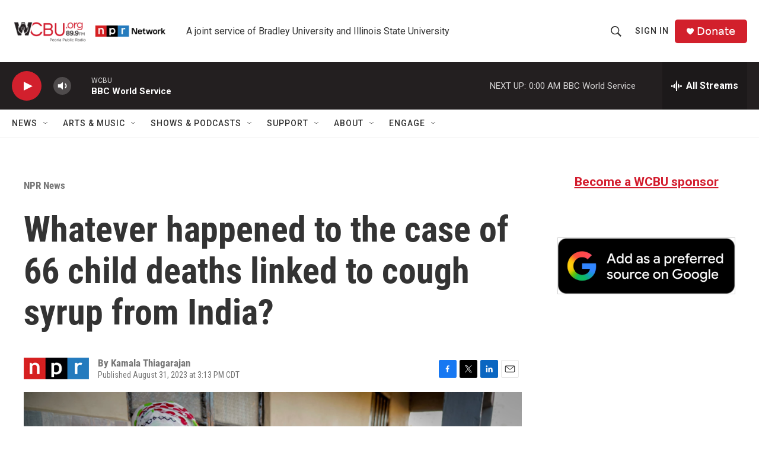

--- FILE ---
content_type: text/html; charset=utf-8
request_url: https://www.google.com/recaptcha/api2/aframe
body_size: 267
content:
<!DOCTYPE HTML><html><head><meta http-equiv="content-type" content="text/html; charset=UTF-8"></head><body><script nonce="vFRGtUAfw8miRpx3aoE5dQ">/** Anti-fraud and anti-abuse applications only. See google.com/recaptcha */ try{var clients={'sodar':'https://pagead2.googlesyndication.com/pagead/sodar?'};window.addEventListener("message",function(a){try{if(a.source===window.parent){var b=JSON.parse(a.data);var c=clients[b['id']];if(c){var d=document.createElement('img');d.src=c+b['params']+'&rc='+(localStorage.getItem("rc::a")?sessionStorage.getItem("rc::b"):"");window.document.body.appendChild(d);sessionStorage.setItem("rc::e",parseInt(sessionStorage.getItem("rc::e")||0)+1);localStorage.setItem("rc::h",'1769748628887');}}}catch(b){}});window.parent.postMessage("_grecaptcha_ready", "*");}catch(b){}</script></body></html>